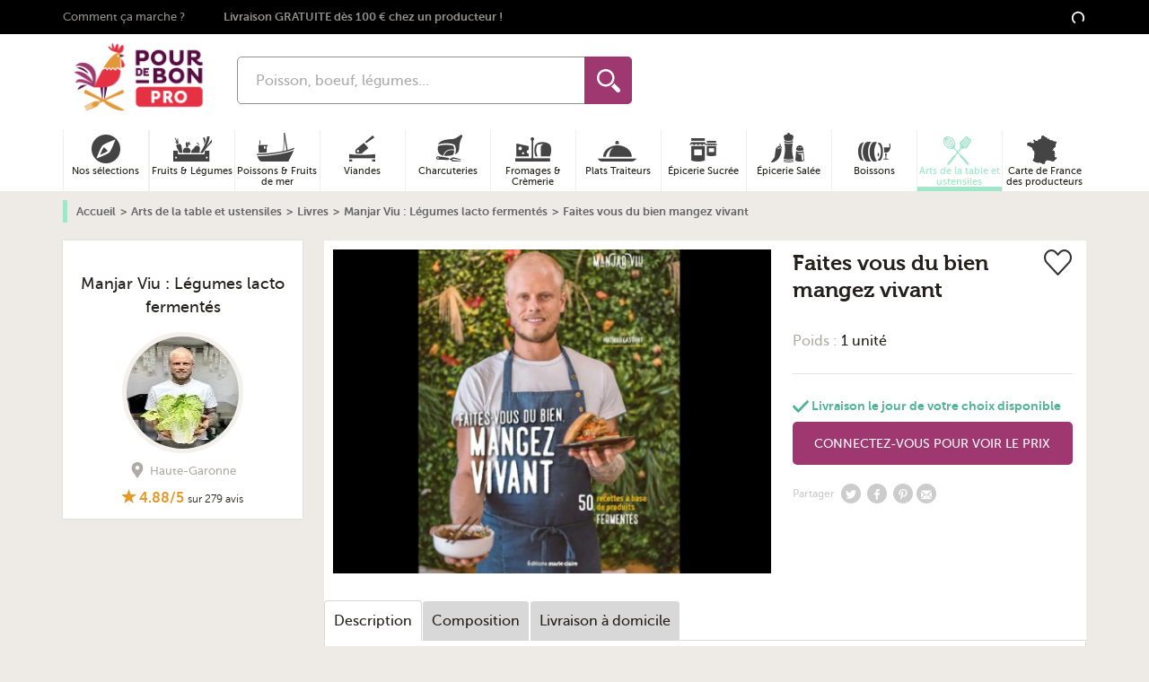

--- FILE ---
content_type: application/javascript
request_url: https://pro.pourdebon.com/1081.9790abdc.js
body_size: 1680
content:
"use strict";(self.webpackJsonpForZeGood=self.webpackJsonpForZeGood||[]).push([[1081],{1691:function(n,t,o){function e(n){return e="function"==typeof Symbol&&"symbol"==typeof Symbol.iterator?function(n){return typeof n}:function(n){return n&&"function"==typeof Symbol&&n.constructor===Symbol&&n!==Symbol.prototype?"symbol":typeof n},e(n)}function i(n,t){for(var o=0;o<t.length;o++){var e=t[o];e.enumerable=e.enumerable||!1,e.configurable=!0,"value"in e&&(e.writable=!0),Object.defineProperty(n,r(e.key),e)}}function r(n){var t=function(n,t){if("object"!=e(n)||!n)return n;var o=n[Symbol.toPrimitive];if(void 0!==o){var i=o.call(n,t||"default");if("object"!=e(i))return i;throw new TypeError("@@toPrimitive must return a primitive value.")}return("string"===t?String:Number)(n)}(n,"string");return"symbol"==e(t)?t:t+""}o.d(t,{h:function(){return d}});var s,a,l,c=o(9419),u=o(92126),d=3504==o.j?(s=function n(){var t=arguments.length>0&&void 0!==arguments[0]?arguments[0]:{};return function(n,t){if(!(n instanceof t))throw new TypeError("Cannot call a class as a function")}(this,n),this.defaultOpts={wrapperClass:"",content:"",containerId:"",onOpen:null,onClose:null,onChange:null},this.EVENTS={},this.options=c({},this.defaultOpts,t),this},a=[{key:"onCloseByContainer",value:function(n){n.target.matches(".overlay-container")&&this.destroy(n)}},{key:"destroy",value:function(){var n=document.getElementById("".concat(this.options.containerId));n&&(n.classList.add("overlay-wrapper--hidden"),n.classList.remove("overlay-wrapper--visible"),n.addEventListener("animationend",(function(){n.remove()})),this.options.onClose&&this.options.onClose(),this.EVENTS.onClose.destroy(),this.EVENTS.onCloseByContainer.destroy())}},{key:"draw",value:function(){var n=this,t=arguments.length>0&&void 0!==arguments[0]?arguments[0]:null,o=arguments.length>1&&void 0!==arguments[1]?arguments[1]:null,e=this.options.content;e instanceof Node&&(e=e.outerHTML);var i='<button title="Close (Esc)" class="js-overlay-close overlay-close">×</button>';if(""!==this.options.wrapperClass&&null!==document.querySelector(".".concat(this.options.wrapperClass)))document.querySelector(".overlay-content").innerHTML="".concat(e).concat(i),this.options.onChange&&this.options.onChange();else{this.options.containerId="overlay-wrapper-id__".concat(this.options.wrapperClass);var r='\n            <div id="'.concat(this.options.containerId,'" \n                class="overlay-wrapper overlay-close-btn-in overlay-ready ').concat(this.options.wrapperClass,'">\n                <div class="overlay-background">\n                    <div class="overlay-container">\n                        <div class="overlay-content">\n                            ').concat(e,"\n                            ").concat(i,'\n                        </div>\n                        <div class="overlay-preloader">Loading...</div>\n                    </div>\n                </div>\n            </div>\n            ');o instanceof Node?o.insertAdjacentHTML("afterbegin",r):document.body.insertAdjacentHTML("beforeend",r),setTimeout((function(){document.getElementById(n.options.containerId).classList.add("overlay-wrapper--visible")}),10),this.EVENTS.onCloseByContainer=u(document.body,".overlay-background","click",this.onCloseByContainer.bind(this)),this.options.onOpen&&this.options.onOpen.call(this,t)}return this.EVENTS.onClose=u(document.body,".js-overlay-close","click",this.destroy.bind(this)),this}},{key:"updateContent",value:function(n){this.options.content=n}}],a&&i(s.prototype,a),l&&i(s,l),Object.defineProperty(s,"prototype",{writable:!1}),s):null},4913:function(n,t,o){function e(n){return e="function"==typeof Symbol&&"symbol"==typeof Symbol.iterator?function(n){return typeof n}:function(n){return n&&"function"==typeof Symbol&&n.constructor===Symbol&&n!==Symbol.prototype?"symbol":typeof n},e(n)}function i(n,t){for(var o=0;o<t.length;o++){var e=t[o];e.enumerable=e.enumerable||!1,e.configurable=!0,"value"in e&&(e.writable=!0),Object.defineProperty(n,r(e.key),e)}}function r(n){var t=function(n,t){if("object"!=e(n)||!n)return n;var o=n[Symbol.toPrimitive];if(void 0!==o){var i=o.call(n,t||"default");if("object"!=e(i))return i;throw new TypeError("@@toPrimitive must return a primitive value.")}return("string"===t?String:Number)(n)}(n,"string");return"symbol"==e(t)?t:t+""}o.d(t,{h:function(){return d}});var s,a,l,c=o(9419),u=o(92126),d=3656==o.j?(s=function n(){var t=arguments.length>0&&void 0!==arguments[0]?arguments[0]:{};return function(n,t){if(!(n instanceof t))throw new TypeError("Cannot call a class as a function")}(this,n),this.defaultOpts={wrapperClass:"",content:"",containerId:"",onOpen:null,onClose:null,onChange:null},this.EVENTS={},this.options=c({},this.defaultOpts,t),this},a=[{key:"onCloseByContainer",value:function(n){n.target.matches(".overlay-container")&&this.destroy(n)}},{key:"destroy",value:function(){var n=document.getElementById("".concat(this.options.containerId));n&&(n.classList.add("overlay-wrapper--hidden"),n.classList.remove("overlay-wrapper--visible"),n.addEventListener("animationend",(function(){n.remove()})),this.options.onClose&&this.options.onClose(),this.EVENTS.onClose.destroy(),this.EVENTS.onCloseByContainer.destroy())}},{key:"draw",value:function(){var n=this,t=arguments.length>0&&void 0!==arguments[0]?arguments[0]:null,o=arguments.length>1&&void 0!==arguments[1]?arguments[1]:null,e=this.options.content;e instanceof Node&&(e=e.outerHTML);var i='<button title="Close (Esc)" class="js-overlay-close overlay-close">×</button>';if(""!==this.options.wrapperClass&&null!==document.querySelector(".".concat(this.options.wrapperClass)))document.querySelector(".overlay-content").innerHTML="".concat(e).concat(i),this.options.onChange&&this.options.onChange();else{this.options.containerId="overlay-wrapper-id__".concat(this.options.wrapperClass);var r='\n            <div id="'.concat(this.options.containerId,'" \n                class="overlay-wrapper overlay-close-btn-in overlay-ready ').concat(this.options.wrapperClass,'">\n                <div class="overlay-background">\n                    <div class="overlay-container">\n                        <div class="overlay-content">\n                            ').concat(e,"\n                            ").concat(i,'\n                        </div>\n                        <div class="overlay-preloader">Loading...</div>\n                    </div>\n                </div>\n            </div>\n            ');o instanceof Node?o.insertAdjacentHTML("afterbegin",r):document.body.insertAdjacentHTML("beforeend",r),setTimeout((function(){document.getElementById(n.options.containerId).classList.add("overlay-wrapper--visible")}),10),this.EVENTS.onCloseByContainer=u(document.body,".overlay-background","click",this.onCloseByContainer.bind(this)),this.options.onOpen&&this.options.onOpen.call(this,t)}return this.EVENTS.onClose=u(document.body,".js-overlay-close","click",this.destroy.bind(this)),this}},{key:"updateContent",value:function(n){this.options.content=n}}],a&&i(s.prototype,a),l&&i(s,l),Object.defineProperty(s,"prototype",{writable:!1}),s):null},18248:function(n,t,o){function e(n){return e="function"==typeof Symbol&&"symbol"==typeof Symbol.iterator?function(n){return typeof n}:function(n){return n&&"function"==typeof Symbol&&n.constructor===Symbol&&n!==Symbol.prototype?"symbol":typeof n},e(n)}function i(n,t){for(var o=0;o<t.length;o++){var e=t[o];e.enumerable=e.enumerable||!1,e.configurable=!0,"value"in e&&(e.writable=!0),Object.defineProperty(n,r(e.key),e)}}function r(n){var t=function(n,t){if("object"!=e(n)||!n)return n;var o=n[Symbol.toPrimitive];if(void 0!==o){var i=o.call(n,t||"default");if("object"!=e(i))return i;throw new TypeError("@@toPrimitive must return a primitive value.")}return("string"===t?String:Number)(n)}(n,"string");return"symbol"==e(t)?t:t+""}o.d(t,{h:function(){return d}});var s,a,l,c=o(9419),u=o(92126),d=4987==o.j?(s=function n(){var t=arguments.length>0&&void 0!==arguments[0]?arguments[0]:{};return function(n,t){if(!(n instanceof t))throw new TypeError("Cannot call a class as a function")}(this,n),this.defaultOpts={wrapperClass:"",content:"",containerId:"",onOpen:null,onClose:null,onChange:null},this.EVENTS={},this.options=c({},this.defaultOpts,t),this},a=[{key:"onCloseByContainer",value:function(n){n.target.matches(".overlay-container")&&this.destroy(n)}},{key:"destroy",value:function(){var n=document.getElementById("".concat(this.options.containerId));n&&(n.classList.add("overlay-wrapper--hidden"),n.classList.remove("overlay-wrapper--visible"),n.addEventListener("animationend",(function(){n.remove()})),this.options.onClose&&this.options.onClose(),this.EVENTS.onClose.destroy(),this.EVENTS.onCloseByContainer.destroy())}},{key:"draw",value:function(){var n=this,t=arguments.length>0&&void 0!==arguments[0]?arguments[0]:null,o=arguments.length>1&&void 0!==arguments[1]?arguments[1]:null,e=this.options.content;e instanceof Node&&(e=e.outerHTML);var i='<button title="Close (Esc)" class="js-overlay-close overlay-close">×</button>';if(""!==this.options.wrapperClass&&null!==document.querySelector(".".concat(this.options.wrapperClass)))document.querySelector(".overlay-content").innerHTML="".concat(e).concat(i),this.options.onChange&&this.options.onChange();else{this.options.containerId="overlay-wrapper-id__".concat(this.options.wrapperClass);var r='\n            <div id="'.concat(this.options.containerId,'" \n                class="overlay-wrapper overlay-close-btn-in overlay-ready ').concat(this.options.wrapperClass,'">\n                <div class="overlay-background">\n                    <div class="overlay-container">\n                        <div class="overlay-content">\n                            ').concat(e,"\n                            ").concat(i,'\n                        </div>\n                        <div class="overlay-preloader">Loading...</div>\n                    </div>\n                </div>\n            </div>\n            ');o instanceof Node?o.insertAdjacentHTML("afterbegin",r):document.body.insertAdjacentHTML("beforeend",r),setTimeout((function(){document.getElementById(n.options.containerId).classList.add("overlay-wrapper--visible")}),10),this.EVENTS.onCloseByContainer=u(document.body,".overlay-background","click",this.onCloseByContainer.bind(this)),this.options.onOpen&&this.options.onOpen.call(this,t)}return this.EVENTS.onClose=u(document.body,".js-overlay-close","click",this.destroy.bind(this)),this}},{key:"updateContent",value:function(n){this.options.content=n}}],a&&i(s.prototype,a),l&&i(s,l),Object.defineProperty(s,"prototype",{writable:!1}),s):null},20712:function(n,t,o){function e(n){return e="function"==typeof Symbol&&"symbol"==typeof Symbol.iterator?function(n){return typeof n}:function(n){return n&&"function"==typeof Symbol&&n.constructor===Symbol&&n!==Symbol.prototype?"symbol":typeof n},e(n)}function i(n,t){for(var o=0;o<t.length;o++){var e=t[o];e.enumerable=e.enumerable||!1,e.configurable=!0,"value"in e&&(e.writable=!0),Object.defineProperty(n,r(e.key),e)}}function r(n){var t=function(n,t){if("object"!=e(n)||!n)return n;var o=n[Symbol.toPrimitive];if(void 0!==o){var i=o.call(n,t||"default");if("object"!=e(i))return i;throw new TypeError("@@toPrimitive must return a primitive value.")}return("string"===t?String:Number)(n)}(n,"string");return"symbol"==e(t)?t:t+""}o.d(t,{h:function(){return d}});var s,a,l,c=o(9419),u=o(92126),d=4071==o.j?(s=function n(){var t=arguments.length>0&&void 0!==arguments[0]?arguments[0]:{};return function(n,t){if(!(n instanceof t))throw new TypeError("Cannot call a class as a function")}(this,n),this.defaultOpts={wrapperClass:"",content:"",containerId:"",onOpen:null,onClose:null,onChange:null},this.EVENTS={},this.options=c({},this.defaultOpts,t),this},a=[{key:"onCloseByContainer",value:function(n){n.target.matches(".overlay-container")&&this.destroy(n)}},{key:"destroy",value:function(){var n=document.getElementById("".concat(this.options.containerId));n&&(n.classList.add("overlay-wrapper--hidden"),n.classList.remove("overlay-wrapper--visible"),n.addEventListener("animationend",(function(){n.remove()})),this.options.onClose&&this.options.onClose(),this.EVENTS.onClose.destroy(),this.EVENTS.onCloseByContainer.destroy())}},{key:"draw",value:function(){var n=this,t=arguments.length>0&&void 0!==arguments[0]?arguments[0]:null,o=arguments.length>1&&void 0!==arguments[1]?arguments[1]:null,e=this.options.content;e instanceof Node&&(e=e.outerHTML);var i='<button title="Close (Esc)" class="js-overlay-close overlay-close">×</button>';if(""!==this.options.wrapperClass&&null!==document.querySelector(".".concat(this.options.wrapperClass)))document.querySelector(".overlay-content").innerHTML="".concat(e).concat(i),this.options.onChange&&this.options.onChange();else{this.options.containerId="overlay-wrapper-id__".concat(this.options.wrapperClass);var r='\n            <div id="'.concat(this.options.containerId,'" \n                class="overlay-wrapper overlay-close-btn-in overlay-ready ').concat(this.options.wrapperClass,'">\n                <div class="overlay-background">\n                    <div class="overlay-container">\n                        <div class="overlay-content">\n                            ').concat(e,"\n                            ").concat(i,'\n                        </div>\n                        <div class="overlay-preloader">Loading...</div>\n                    </div>\n                </div>\n            </div>\n            ');o instanceof Node?o.insertAdjacentHTML("afterbegin",r):document.body.insertAdjacentHTML("beforeend",r),setTimeout((function(){document.getElementById(n.options.containerId).classList.add("overlay-wrapper--visible")}),10),this.EVENTS.onCloseByContainer=u(document.body,".overlay-background","click",this.onCloseByContainer.bind(this)),this.options.onOpen&&this.options.onOpen.call(this,t)}return this.EVENTS.onClose=u(document.body,".js-overlay-close","click",this.destroy.bind(this)),this}},{key:"updateContent",value:function(n){this.options.content=n}}],a&&i(s.prototype,a),l&&i(s,l),Object.defineProperty(s,"prototype",{writable:!1}),s):null},21588:function(n,t,o){function e(n){return e="function"==typeof Symbol&&"symbol"==typeof Symbol.iterator?function(n){return typeof n}:function(n){return n&&"function"==typeof Symbol&&n.constructor===Symbol&&n!==Symbol.prototype?"symbol":typeof n},e(n)}function i(n,t){for(var o=0;o<t.length;o++){var e=t[o];e.enumerable=e.enumerable||!1,e.configurable=!0,"value"in e&&(e.writable=!0),Object.defineProperty(n,r(e.key),e)}}function r(n){var t=function(n,t){if("object"!=e(n)||!n)return n;var o=n[Symbol.toPrimitive];if(void 0!==o){var i=o.call(n,t||"default");if("object"!=e(i))return i;throw new TypeError("@@toPrimitive must return a primitive value.")}return("string"===t?String:Number)(n)}(n,"string");return"symbol"==e(t)?t:t+""}o.d(t,{h:function(){return d}});var s,a,l,c=o(9419),u=o(92126),d=4087==o.j?(s=function n(){var t=arguments.length>0&&void 0!==arguments[0]?arguments[0]:{};return function(n,t){if(!(n instanceof t))throw new TypeError("Cannot call a class as a function")}(this,n),this.defaultOpts={wrapperClass:"",content:"",containerId:"",onOpen:null,onClose:null,onChange:null},this.EVENTS={},this.options=c({},this.defaultOpts,t),this},a=[{key:"onCloseByContainer",value:function(n){n.target.matches(".overlay-container")&&this.destroy(n)}},{key:"destroy",value:function(){var n=document.getElementById("".concat(this.options.containerId));n&&(n.classList.add("overlay-wrapper--hidden"),n.classList.remove("overlay-wrapper--visible"),n.addEventListener("animationend",(function(){n.remove()})),this.options.onClose&&this.options.onClose(),this.EVENTS.onClose.destroy(),this.EVENTS.onCloseByContainer.destroy())}},{key:"draw",value:function(){var n=this,t=arguments.length>0&&void 0!==arguments[0]?arguments[0]:null,o=arguments.length>1&&void 0!==arguments[1]?arguments[1]:null,e=this.options.content;e instanceof Node&&(e=e.outerHTML);var i='<button title="Close (Esc)" class="js-overlay-close overlay-close">×</button>';if(""!==this.options.wrapperClass&&null!==document.querySelector(".".concat(this.options.wrapperClass)))document.querySelector(".overlay-content").innerHTML="".concat(e).concat(i),this.options.onChange&&this.options.onChange();else{this.options.containerId="overlay-wrapper-id__".concat(this.options.wrapperClass);var r='\n            <div id="'.concat(this.options.containerId,'" \n                class="overlay-wrapper overlay-close-btn-in overlay-ready ').concat(this.options.wrapperClass,'">\n                <div class="overlay-background">\n                    <div class="overlay-container">\n                        <div class="overlay-content">\n                            ').concat(e,"\n                            ").concat(i,'\n                        </div>\n                        <div class="overlay-preloader">Loading...</div>\n                    </div>\n                </div>\n            </div>\n            ');o instanceof Node?o.insertAdjacentHTML("afterbegin",r):document.body.insertAdjacentHTML("beforeend",r),setTimeout((function(){document.getElementById(n.options.containerId).classList.add("overlay-wrapper--visible")}),10),this.EVENTS.onCloseByContainer=u(document.body,".overlay-background","click",this.onCloseByContainer.bind(this)),this.options.onOpen&&this.options.onOpen.call(this,t)}return this.EVENTS.onClose=u(document.body,".js-overlay-close","click",this.destroy.bind(this)),this}},{key:"updateContent",value:function(n){this.options.content=n}}],a&&i(s.prototype,a),l&&i(s,l),Object.defineProperty(s,"prototype",{writable:!1}),s):null},32479:function(n,t,o){function e(n){return e="function"==typeof Symbol&&"symbol"==typeof Symbol.iterator?function(n){return typeof n}:function(n){return n&&"function"==typeof Symbol&&n.constructor===Symbol&&n!==Symbol.prototype?"symbol":typeof n},e(n)}function i(n,t){for(var o=0;o<t.length;o++){var e=t[o];e.enumerable=e.enumerable||!1,e.configurable=!0,"value"in e&&(e.writable=!0),Object.defineProperty(n,r(e.key),e)}}function r(n){var t=function(n,t){if("object"!=e(n)||!n)return n;var o=n[Symbol.toPrimitive];if(void 0!==o){var i=o.call(n,t||"default");if("object"!=e(i))return i;throw new TypeError("@@toPrimitive must return a primitive value.")}return("string"===t?String:Number)(n)}(n,"string");return"symbol"==e(t)?t:t+""}o.d(t,{h:function(){return d}});var s,a,l,c=o(9419),u=o(92126),d=8002==o.j?(s=function n(){var t=arguments.length>0&&void 0!==arguments[0]?arguments[0]:{};return function(n,t){if(!(n instanceof t))throw new TypeError("Cannot call a class as a function")}(this,n),this.defaultOpts={wrapperClass:"",content:"",containerId:"",onOpen:null,onClose:null,onChange:null},this.EVENTS={},this.options=c({},this.defaultOpts,t),this},a=[{key:"onCloseByContainer",value:function(n){n.target.matches(".overlay-container")&&this.destroy(n)}},{key:"destroy",value:function(){var n=document.getElementById("".concat(this.options.containerId));n&&(n.classList.add("overlay-wrapper--hidden"),n.classList.remove("overlay-wrapper--visible"),n.addEventListener("animationend",(function(){n.remove()})),this.options.onClose&&this.options.onClose(),this.EVENTS.onClose.destroy(),this.EVENTS.onCloseByContainer.destroy())}},{key:"draw",value:function(){var n=this,t=arguments.length>0&&void 0!==arguments[0]?arguments[0]:null,o=arguments.length>1&&void 0!==arguments[1]?arguments[1]:null,e=this.options.content;e instanceof Node&&(e=e.outerHTML);var i='<button title="Close (Esc)" class="js-overlay-close overlay-close">×</button>';if(""!==this.options.wrapperClass&&null!==document.querySelector(".".concat(this.options.wrapperClass)))document.querySelector(".overlay-content").innerHTML="".concat(e).concat(i),this.options.onChange&&this.options.onChange();else{this.options.containerId="overlay-wrapper-id__".concat(this.options.wrapperClass);var r='\n            <div id="'.concat(this.options.containerId,'" \n                class="overlay-wrapper overlay-close-btn-in overlay-ready ').concat(this.options.wrapperClass,'">\n                <div class="overlay-background">\n                    <div class="overlay-container">\n                        <div class="overlay-content">\n                            ').concat(e,"\n                            ").concat(i,'\n                        </div>\n                        <div class="overlay-preloader">Loading...</div>\n                    </div>\n                </div>\n            </div>\n            ');o instanceof Node?o.insertAdjacentHTML("afterbegin",r):document.body.insertAdjacentHTML("beforeend",r),setTimeout((function(){document.getElementById(n.options.containerId).classList.add("overlay-wrapper--visible")}),10),this.EVENTS.onCloseByContainer=u(document.body,".overlay-background","click",this.onCloseByContainer.bind(this)),this.options.onOpen&&this.options.onOpen.call(this,t)}return this.EVENTS.onClose=u(document.body,".js-overlay-close","click",this.destroy.bind(this)),this}},{key:"updateContent",value:function(n){this.options.content=n}}],a&&i(s.prototype,a),l&&i(s,l),Object.defineProperty(s,"prototype",{writable:!1}),s):null},34513:function(n,t,o){function e(n){return e="function"==typeof Symbol&&"symbol"==typeof Symbol.iterator?function(n){return typeof n}:function(n){return n&&"function"==typeof Symbol&&n.constructor===Symbol&&n!==Symbol.prototype?"symbol":typeof n},e(n)}function i(n,t){for(var o=0;o<t.length;o++){var e=t[o];e.enumerable=e.enumerable||!1,e.configurable=!0,"value"in e&&(e.writable=!0),Object.defineProperty(n,r(e.key),e)}}function r(n){var t=function(n,t){if("object"!=e(n)||!n)return n;var o=n[Symbol.toPrimitive];if(void 0!==o){var i=o.call(n,t||"default");if("object"!=e(i))return i;throw new TypeError("@@toPrimitive must return a primitive value.")}return("string"===t?String:Number)(n)}(n,"string");return"symbol"==e(t)?t:t+""}o.d(t,{h:function(){return d}});var s,a,l,c=o(9419),u=o(92126),d=5088==o.j?(s=function n(){var t=arguments.length>0&&void 0!==arguments[0]?arguments[0]:{};return function(n,t){if(!(n instanceof t))throw new TypeError("Cannot call a class as a function")}(this,n),this.defaultOpts={wrapperClass:"",content:"",containerId:"",onOpen:null,onClose:null,onChange:null},this.EVENTS={},this.options=c({},this.defaultOpts,t),this},a=[{key:"onCloseByContainer",value:function(n){n.target.matches(".overlay-container")&&this.destroy(n)}},{key:"destroy",value:function(){var n=document.getElementById("".concat(this.options.containerId));n&&(n.classList.add("overlay-wrapper--hidden"),n.classList.remove("overlay-wrapper--visible"),n.addEventListener("animationend",(function(){n.remove()})),this.options.onClose&&this.options.onClose(),this.EVENTS.onClose.destroy(),this.EVENTS.onCloseByContainer.destroy())}},{key:"draw",value:function(){var n=this,t=arguments.length>0&&void 0!==arguments[0]?arguments[0]:null,o=arguments.length>1&&void 0!==arguments[1]?arguments[1]:null,e=this.options.content;e instanceof Node&&(e=e.outerHTML);var i='<button title="Close (Esc)" class="js-overlay-close overlay-close">×</button>';if(""!==this.options.wrapperClass&&null!==document.querySelector(".".concat(this.options.wrapperClass)))document.querySelector(".overlay-content").innerHTML="".concat(e).concat(i),this.options.onChange&&this.options.onChange();else{this.options.containerId="overlay-wrapper-id__".concat(this.options.wrapperClass);var r='\n            <div id="'.concat(this.options.containerId,'" \n                class="overlay-wrapper overlay-close-btn-in overlay-ready ').concat(this.options.wrapperClass,'">\n                <div class="overlay-background">\n                    <div class="overlay-container">\n                        <div class="overlay-content">\n                            ').concat(e,"\n                            ").concat(i,'\n                        </div>\n                        <div class="overlay-preloader">Loading...</div>\n                    </div>\n                </div>\n            </div>\n            ');o instanceof Node?o.insertAdjacentHTML("afterbegin",r):document.body.insertAdjacentHTML("beforeend",r),setTimeout((function(){document.getElementById(n.options.containerId).classList.add("overlay-wrapper--visible")}),10),this.EVENTS.onCloseByContainer=u(document.body,".overlay-background","click",this.onCloseByContainer.bind(this)),this.options.onOpen&&this.options.onOpen.call(this,t)}return this.EVENTS.onClose=u(document.body,".js-overlay-close","click",this.destroy.bind(this)),this}},{key:"updateContent",value:function(n){this.options.content=n}}],a&&i(s.prototype,a),l&&i(s,l),Object.defineProperty(s,"prototype",{writable:!1}),s):null},40049:function(n,t,o){function e(n){return e="function"==typeof Symbol&&"symbol"==typeof Symbol.iterator?function(n){return typeof n}:function(n){return n&&"function"==typeof Symbol&&n.constructor===Symbol&&n!==Symbol.prototype?"symbol":typeof n},e(n)}function i(n,t){for(var o=0;o<t.length;o++){var e=t[o];e.enumerable=e.enumerable||!1,e.configurable=!0,"value"in e&&(e.writable=!0),Object.defineProperty(n,r(e.key),e)}}function r(n){var t=function(n,t){if("object"!=e(n)||!n)return n;var o=n[Symbol.toPrimitive];if(void 0!==o){var i=o.call(n,t||"default");if("object"!=e(i))return i;throw new TypeError("@@toPrimitive must return a primitive value.")}return("string"===t?String:Number)(n)}(n,"string");return"symbol"==e(t)?t:t+""}o.d(t,{h:function(){return d}});var s,a,l,c=o(9419),u=o(92126),d=6376==o.j?(s=function n(){var t=arguments.length>0&&void 0!==arguments[0]?arguments[0]:{};return function(n,t){if(!(n instanceof t))throw new TypeError("Cannot call a class as a function")}(this,n),this.defaultOpts={wrapperClass:"",content:"",containerId:"",onOpen:null,onClose:null,onChange:null},this.EVENTS={},this.options=c({},this.defaultOpts,t),this},a=[{key:"onCloseByContainer",value:function(n){n.target.matches(".overlay-container")&&this.destroy(n)}},{key:"destroy",value:function(){var n=document.getElementById("".concat(this.options.containerId));n&&(n.classList.add("overlay-wrapper--hidden"),n.classList.remove("overlay-wrapper--visible"),n.addEventListener("animationend",(function(){n.remove()})),this.options.onClose&&this.options.onClose(),this.EVENTS.onClose.destroy(),this.EVENTS.onCloseByContainer.destroy())}},{key:"draw",value:function(){var n=this,t=arguments.length>0&&void 0!==arguments[0]?arguments[0]:null,o=arguments.length>1&&void 0!==arguments[1]?arguments[1]:null,e=this.options.content;e instanceof Node&&(e=e.outerHTML);var i='<button title="Close (Esc)" class="js-overlay-close overlay-close">×</button>';if(""!==this.options.wrapperClass&&null!==document.querySelector(".".concat(this.options.wrapperClass)))document.querySelector(".overlay-content").innerHTML="".concat(e).concat(i),this.options.onChange&&this.options.onChange();else{this.options.containerId="overlay-wrapper-id__".concat(this.options.wrapperClass);var r='\n            <div id="'.concat(this.options.containerId,'" \n                class="overlay-wrapper overlay-close-btn-in overlay-ready ').concat(this.options.wrapperClass,'">\n                <div class="overlay-background">\n                    <div class="overlay-container">\n                        <div class="overlay-content">\n                            ').concat(e,"\n                            ").concat(i,'\n                        </div>\n                        <div class="overlay-preloader">Loading...</div>\n                    </div>\n                </div>\n            </div>\n            ');o instanceof Node?o.insertAdjacentHTML("afterbegin",r):document.body.insertAdjacentHTML("beforeend",r),setTimeout((function(){document.getElementById(n.options.containerId).classList.add("overlay-wrapper--visible")}),10),this.EVENTS.onCloseByContainer=u(document.body,".overlay-background","click",this.onCloseByContainer.bind(this)),this.options.onOpen&&this.options.onOpen.call(this,t)}return this.EVENTS.onClose=u(document.body,".js-overlay-close","click",this.destroy.bind(this)),this}},{key:"updateContent",value:function(n){this.options.content=n}}],a&&i(s.prototype,a),l&&i(s,l),Object.defineProperty(s,"prototype",{writable:!1}),s):null},52700:function(n,t,o){function e(n){return e="function"==typeof Symbol&&"symbol"==typeof Symbol.iterator?function(n){return typeof n}:function(n){return n&&"function"==typeof Symbol&&n.constructor===Symbol&&n!==Symbol.prototype?"symbol":typeof n},e(n)}function i(n,t){for(var o=0;o<t.length;o++){var e=t[o];e.enumerable=e.enumerable||!1,e.configurable=!0,"value"in e&&(e.writable=!0),Object.defineProperty(n,r(e.key),e)}}function r(n){var t=function(n,t){if("object"!=e(n)||!n)return n;var o=n[Symbol.toPrimitive];if(void 0!==o){var i=o.call(n,t||"default");if("object"!=e(i))return i;throw new TypeError("@@toPrimitive must return a primitive value.")}return("string"===t?String:Number)(n)}(n,"string");return"symbol"==e(t)?t:t+""}o.d(t,{h:function(){return d}});var s,a,l,c=o(9419),u=o(92126),d=5231==o.j?(s=function n(){var t=arguments.length>0&&void 0!==arguments[0]?arguments[0]:{};return function(n,t){if(!(n instanceof t))throw new TypeError("Cannot call a class as a function")}(this,n),this.defaultOpts={wrapperClass:"",content:"",containerId:"",onOpen:null,onClose:null,onChange:null},this.EVENTS={},this.options=c({},this.defaultOpts,t),this},a=[{key:"onCloseByContainer",value:function(n){n.target.matches(".overlay-container")&&this.destroy(n)}},{key:"destroy",value:function(){var n=document.getElementById("".concat(this.options.containerId));n&&(n.classList.add("overlay-wrapper--hidden"),n.classList.remove("overlay-wrapper--visible"),n.addEventListener("animationend",(function(){n.remove()})),this.options.onClose&&this.options.onClose(),this.EVENTS.onClose.destroy(),this.EVENTS.onCloseByContainer.destroy())}},{key:"draw",value:function(){var n=this,t=arguments.length>0&&void 0!==arguments[0]?arguments[0]:null,o=arguments.length>1&&void 0!==arguments[1]?arguments[1]:null,e=this.options.content;e instanceof Node&&(e=e.outerHTML);var i='<button title="Close (Esc)" class="js-overlay-close overlay-close">×</button>';if(""!==this.options.wrapperClass&&null!==document.querySelector(".".concat(this.options.wrapperClass)))document.querySelector(".overlay-content").innerHTML="".concat(e).concat(i),this.options.onChange&&this.options.onChange();else{this.options.containerId="overlay-wrapper-id__".concat(this.options.wrapperClass);var r='\n            <div id="'.concat(this.options.containerId,'" \n                class="overlay-wrapper overlay-close-btn-in overlay-ready ').concat(this.options.wrapperClass,'">\n                <div class="overlay-background">\n                    <div class="overlay-container">\n                        <div class="overlay-content">\n                            ').concat(e,"\n                            ").concat(i,'\n                        </div>\n                        <div class="overlay-preloader">Loading...</div>\n                    </div>\n                </div>\n            </div>\n            ');o instanceof Node?o.insertAdjacentHTML("afterbegin",r):document.body.insertAdjacentHTML("beforeend",r),setTimeout((function(){document.getElementById(n.options.containerId).classList.add("overlay-wrapper--visible")}),10),this.EVENTS.onCloseByContainer=u(document.body,".overlay-background","click",this.onCloseByContainer.bind(this)),this.options.onOpen&&this.options.onOpen.call(this,t)}return this.EVENTS.onClose=u(document.body,".js-overlay-close","click",this.destroy.bind(this)),this}},{key:"updateContent",value:function(n){this.options.content=n}}],a&&i(s.prototype,a),l&&i(s,l),Object.defineProperty(s,"prototype",{writable:!1}),s):null},56190:function(n,t,o){function e(n){return e="function"==typeof Symbol&&"symbol"==typeof Symbol.iterator?function(n){return typeof n}:function(n){return n&&"function"==typeof Symbol&&n.constructor===Symbol&&n!==Symbol.prototype?"symbol":typeof n},e(n)}function i(n,t){for(var o=0;o<t.length;o++){var e=t[o];e.enumerable=e.enumerable||!1,e.configurable=!0,"value"in e&&(e.writable=!0),Object.defineProperty(n,r(e.key),e)}}function r(n){var t=function(n,t){if("object"!=e(n)||!n)return n;var o=n[Symbol.toPrimitive];if(void 0!==o){var i=o.call(n,t||"default");if("object"!=e(i))return i;throw new TypeError("@@toPrimitive must return a primitive value.")}return("string"===t?String:Number)(n)}(n,"string");return"symbol"==e(t)?t:t+""}o.d(t,{h:function(){return d}});var s,a,l,c=o(9419),u=o(92126),d=5373==o.j?(s=function n(){var t=arguments.length>0&&void 0!==arguments[0]?arguments[0]:{};return function(n,t){if(!(n instanceof t))throw new TypeError("Cannot call a class as a function")}(this,n),this.defaultOpts={wrapperClass:"",content:"",containerId:"",onOpen:null,onClose:null,onChange:null},this.EVENTS={},this.options=c({},this.defaultOpts,t),this},a=[{key:"onCloseByContainer",value:function(n){n.target.matches(".overlay-container")&&this.destroy(n)}},{key:"destroy",value:function(){var n=document.getElementById("".concat(this.options.containerId));n&&(n.classList.add("overlay-wrapper--hidden"),n.classList.remove("overlay-wrapper--visible"),n.addEventListener("animationend",(function(){n.remove()})),this.options.onClose&&this.options.onClose(),this.EVENTS.onClose.destroy(),this.EVENTS.onCloseByContainer.destroy())}},{key:"draw",value:function(){var n=this,t=arguments.length>0&&void 0!==arguments[0]?arguments[0]:null,o=arguments.length>1&&void 0!==arguments[1]?arguments[1]:null,e=this.options.content;e instanceof Node&&(e=e.outerHTML);var i='<button title="Close (Esc)" class="js-overlay-close overlay-close">×</button>';if(""!==this.options.wrapperClass&&null!==document.querySelector(".".concat(this.options.wrapperClass)))document.querySelector(".overlay-content").innerHTML="".concat(e).concat(i),this.options.onChange&&this.options.onChange();else{this.options.containerId="overlay-wrapper-id__".concat(this.options.wrapperClass);var r='\n            <div id="'.concat(this.options.containerId,'" \n                class="overlay-wrapper overlay-close-btn-in overlay-ready ').concat(this.options.wrapperClass,'">\n                <div class="overlay-background">\n                    <div class="overlay-container">\n                        <div class="overlay-content">\n                            ').concat(e,"\n                            ").concat(i,'\n                        </div>\n                        <div class="overlay-preloader">Loading...</div>\n                    </div>\n                </div>\n            </div>\n            ');o instanceof Node?o.insertAdjacentHTML("afterbegin",r):document.body.insertAdjacentHTML("beforeend",r),setTimeout((function(){document.getElementById(n.options.containerId).classList.add("overlay-wrapper--visible")}),10),this.EVENTS.onCloseByContainer=u(document.body,".overlay-background","click",this.onCloseByContainer.bind(this)),this.options.onOpen&&this.options.onOpen.call(this,t)}return this.EVENTS.onClose=u(document.body,".js-overlay-close","click",this.destroy.bind(this)),this}},{key:"updateContent",value:function(n){this.options.content=n}}],a&&i(s.prototype,a),l&&i(s,l),Object.defineProperty(s,"prototype",{writable:!1}),s):null},68323:function(n,t,o){function e(n){return e="function"==typeof Symbol&&"symbol"==typeof Symbol.iterator?function(n){return typeof n}:function(n){return n&&"function"==typeof Symbol&&n.constructor===Symbol&&n!==Symbol.prototype?"symbol":typeof n},e(n)}function i(n,t){for(var o=0;o<t.length;o++){var e=t[o];e.enumerable=e.enumerable||!1,e.configurable=!0,"value"in e&&(e.writable=!0),Object.defineProperty(n,r(e.key),e)}}function r(n){var t=function(n,t){if("object"!=e(n)||!n)return n;var o=n[Symbol.toPrimitive];if(void 0!==o){var i=o.call(n,t||"default");if("object"!=e(i))return i;throw new TypeError("@@toPrimitive must return a primitive value.")}return("string"===t?String:Number)(n)}(n,"string");return"symbol"==e(t)?t:t+""}o.d(t,{h:function(){return d}});var s,a,l,c=o(9419),u=o(92126),d=3080==o.j?(s=function n(){var t=arguments.length>0&&void 0!==arguments[0]?arguments[0]:{};return function(n,t){if(!(n instanceof t))throw new TypeError("Cannot call a class as a function")}(this,n),this.defaultOpts={wrapperClass:"",content:"",containerId:"",onOpen:null,onClose:null,onChange:null},this.EVENTS={},this.options=c({},this.defaultOpts,t),this},a=[{key:"onCloseByContainer",value:function(n){n.target.matches(".overlay-container")&&this.destroy(n)}},{key:"destroy",value:function(){var n=document.getElementById("".concat(this.options.containerId));n&&(n.classList.add("overlay-wrapper--hidden"),n.classList.remove("overlay-wrapper--visible"),n.addEventListener("animationend",(function(){n.remove()})),this.options.onClose&&this.options.onClose(),this.EVENTS.onClose.destroy(),this.EVENTS.onCloseByContainer.destroy())}},{key:"draw",value:function(){var n=this,t=arguments.length>0&&void 0!==arguments[0]?arguments[0]:null,o=arguments.length>1&&void 0!==arguments[1]?arguments[1]:null,e=this.options.content;e instanceof Node&&(e=e.outerHTML);var i='<button title="Close (Esc)" class="js-overlay-close overlay-close">×</button>';if(""!==this.options.wrapperClass&&null!==document.querySelector(".".concat(this.options.wrapperClass)))document.querySelector(".overlay-content").innerHTML="".concat(e).concat(i),this.options.onChange&&this.options.onChange();else{this.options.containerId="overlay-wrapper-id__".concat(this.options.wrapperClass);var r='\n            <div id="'.concat(this.options.containerId,'" \n                class="overlay-wrapper overlay-close-btn-in overlay-ready ').concat(this.options.wrapperClass,'">\n                <div class="overlay-background">\n                    <div class="overlay-container">\n                        <div class="overlay-content">\n                            ').concat(e,"\n                            ").concat(i,'\n                        </div>\n                        <div class="overlay-preloader">Loading...</div>\n                    </div>\n                </div>\n            </div>\n            ');o instanceof Node?o.insertAdjacentHTML("afterbegin",r):document.body.insertAdjacentHTML("beforeend",r),setTimeout((function(){document.getElementById(n.options.containerId).classList.add("overlay-wrapper--visible")}),10),this.EVENTS.onCloseByContainer=u(document.body,".overlay-background","click",this.onCloseByContainer.bind(this)),this.options.onOpen&&this.options.onOpen.call(this,t)}return this.EVENTS.onClose=u(document.body,".js-overlay-close","click",this.destroy.bind(this)),this}},{key:"updateContent",value:function(n){this.options.content=n}}],a&&i(s.prototype,a),l&&i(s,l),Object.defineProperty(s,"prototype",{writable:!1}),s):null},68991:function(n,t,o){function e(n){return e="function"==typeof Symbol&&"symbol"==typeof Symbol.iterator?function(n){return typeof n}:function(n){return n&&"function"==typeof Symbol&&n.constructor===Symbol&&n!==Symbol.prototype?"symbol":typeof n},e(n)}function i(n,t){for(var o=0;o<t.length;o++){var e=t[o];e.enumerable=e.enumerable||!1,e.configurable=!0,"value"in e&&(e.writable=!0),Object.defineProperty(n,r(e.key),e)}}function r(n){var t=function(n,t){if("object"!=e(n)||!n)return n;var o=n[Symbol.toPrimitive];if(void 0!==o){var i=o.call(n,t||"default");if("object"!=e(i))return i;throw new TypeError("@@toPrimitive must return a primitive value.")}return("string"===t?String:Number)(n)}(n,"string");return"symbol"==e(t)?t:t+""}o.d(t,{h:function(){return d}});var s,a,l,c=o(9419),u=o(92126),d=2024==o.j?(s=function n(){var t=arguments.length>0&&void 0!==arguments[0]?arguments[0]:{};return function(n,t){if(!(n instanceof t))throw new TypeError("Cannot call a class as a function")}(this,n),this.defaultOpts={wrapperClass:"",content:"",containerId:"",onOpen:null,onClose:null,onChange:null},this.EVENTS={},this.options=c({},this.defaultOpts,t),this},a=[{key:"onCloseByContainer",value:function(n){n.target.matches(".overlay-container")&&this.destroy(n)}},{key:"destroy",value:function(){var n=document.getElementById("".concat(this.options.containerId));n&&(n.classList.add("overlay-wrapper--hidden"),n.classList.remove("overlay-wrapper--visible"),n.addEventListener("animationend",(function(){n.remove()})),this.options.onClose&&this.options.onClose(),this.EVENTS.onClose.destroy(),this.EVENTS.onCloseByContainer.destroy())}},{key:"draw",value:function(){var n=this,t=arguments.length>0&&void 0!==arguments[0]?arguments[0]:null,o=arguments.length>1&&void 0!==arguments[1]?arguments[1]:null,e=this.options.content;e instanceof Node&&(e=e.outerHTML);var i='<button title="Close (Esc)" class="js-overlay-close overlay-close">×</button>';if(""!==this.options.wrapperClass&&null!==document.querySelector(".".concat(this.options.wrapperClass)))document.querySelector(".overlay-content").innerHTML="".concat(e).concat(i),this.options.onChange&&this.options.onChange();else{this.options.containerId="overlay-wrapper-id__".concat(this.options.wrapperClass);var r='\n            <div id="'.concat(this.options.containerId,'" \n                class="overlay-wrapper overlay-close-btn-in overlay-ready ').concat(this.options.wrapperClass,'">\n                <div class="overlay-background">\n                    <div class="overlay-container">\n                        <div class="overlay-content">\n                            ').concat(e,"\n                            ").concat(i,'\n                        </div>\n                        <div class="overlay-preloader">Loading...</div>\n                    </div>\n                </div>\n            </div>\n            ');o instanceof Node?o.insertAdjacentHTML("afterbegin",r):document.body.insertAdjacentHTML("beforeend",r),setTimeout((function(){document.getElementById(n.options.containerId).classList.add("overlay-wrapper--visible")}),10),this.EVENTS.onCloseByContainer=u(document.body,".overlay-background","click",this.onCloseByContainer.bind(this)),this.options.onOpen&&this.options.onOpen.call(this,t)}return this.EVENTS.onClose=u(document.body,".js-overlay-close","click",this.destroy.bind(this)),this}},{key:"updateContent",value:function(n){this.options.content=n}}],a&&i(s.prototype,a),l&&i(s,l),Object.defineProperty(s,"prototype",{writable:!1}),s):null},70359:function(n,t,o){function e(n){return e="function"==typeof Symbol&&"symbol"==typeof Symbol.iterator?function(n){return typeof n}:function(n){return n&&"function"==typeof Symbol&&n.constructor===Symbol&&n!==Symbol.prototype?"symbol":typeof n},e(n)}function i(n,t){for(var o=0;o<t.length;o++){var e=t[o];e.enumerable=e.enumerable||!1,e.configurable=!0,"value"in e&&(e.writable=!0),Object.defineProperty(n,r(e.key),e)}}function r(n){var t=function(n,t){if("object"!=e(n)||!n)return n;var o=n[Symbol.toPrimitive];if(void 0!==o){var i=o.call(n,t||"default");if("object"!=e(i))return i;throw new TypeError("@@toPrimitive must return a primitive value.")}return("string"===t?String:Number)(n)}(n,"string");return"symbol"==e(t)?t:t+""}o.d(t,{h:function(){return d}});var s,a,l,c=o(9419),u=o(92126),d=2358==o.j?(s=function n(){var t=arguments.length>0&&void 0!==arguments[0]?arguments[0]:{};return function(n,t){if(!(n instanceof t))throw new TypeError("Cannot call a class as a function")}(this,n),this.defaultOpts={wrapperClass:"",content:"",containerId:"",onOpen:null,onClose:null,onChange:null},this.EVENTS={},this.options=c({},this.defaultOpts,t),this},a=[{key:"onCloseByContainer",value:function(n){n.target.matches(".overlay-container")&&this.destroy(n)}},{key:"destroy",value:function(){var n=document.getElementById("".concat(this.options.containerId));n&&(n.classList.add("overlay-wrapper--hidden"),n.classList.remove("overlay-wrapper--visible"),n.addEventListener("animationend",(function(){n.remove()})),this.options.onClose&&this.options.onClose(),this.EVENTS.onClose.destroy(),this.EVENTS.onCloseByContainer.destroy())}},{key:"draw",value:function(){var n=this,t=arguments.length>0&&void 0!==arguments[0]?arguments[0]:null,o=arguments.length>1&&void 0!==arguments[1]?arguments[1]:null,e=this.options.content;e instanceof Node&&(e=e.outerHTML);var i='<button title="Close (Esc)" class="js-overlay-close overlay-close">×</button>';if(""!==this.options.wrapperClass&&null!==document.querySelector(".".concat(this.options.wrapperClass)))document.querySelector(".overlay-content").innerHTML="".concat(e).concat(i),this.options.onChange&&this.options.onChange();else{this.options.containerId="overlay-wrapper-id__".concat(this.options.wrapperClass);var r='\n            <div id="'.concat(this.options.containerId,'" \n                class="overlay-wrapper overlay-close-btn-in overlay-ready ').concat(this.options.wrapperClass,'">\n                <div class="overlay-background">\n                    <div class="overlay-container">\n                        <div class="overlay-content">\n                            ').concat(e,"\n                            ").concat(i,'\n                        </div>\n                        <div class="overlay-preloader">Loading...</div>\n                    </div>\n                </div>\n            </div>\n            ');o instanceof Node?o.insertAdjacentHTML("afterbegin",r):document.body.insertAdjacentHTML("beforeend",r),setTimeout((function(){document.getElementById(n.options.containerId).classList.add("overlay-wrapper--visible")}),10),this.EVENTS.onCloseByContainer=u(document.body,".overlay-background","click",this.onCloseByContainer.bind(this)),this.options.onOpen&&this.options.onOpen.call(this,t)}return this.EVENTS.onClose=u(document.body,".js-overlay-close","click",this.destroy.bind(this)),this}},{key:"updateContent",value:function(n){this.options.content=n}}],a&&i(s.prototype,a),l&&i(s,l),Object.defineProperty(s,"prototype",{writable:!1}),s):null},81420:function(n,t,o){function e(n){return e="function"==typeof Symbol&&"symbol"==typeof Symbol.iterator?function(n){return typeof n}:function(n){return n&&"function"==typeof Symbol&&n.constructor===Symbol&&n!==Symbol.prototype?"symbol":typeof n},e(n)}function i(n,t){for(var o=0;o<t.length;o++){var e=t[o];e.enumerable=e.enumerable||!1,e.configurable=!0,"value"in e&&(e.writable=!0),Object.defineProperty(n,r(e.key),e)}}function r(n){var t=function(n,t){if("object"!=e(n)||!n)return n;var o=n[Symbol.toPrimitive];if(void 0!==o){var i=o.call(n,t||"default");if("object"!=e(i))return i;throw new TypeError("@@toPrimitive must return a primitive value.")}return("string"===t?String:Number)(n)}(n,"string");return"symbol"==e(t)?t:t+""}o.d(t,{h:function(){return d}});var s,a,l,c=o(9419),u=o(92126),d=1455==o.j?(s=function n(){var t=arguments.length>0&&void 0!==arguments[0]?arguments[0]:{};return function(n,t){if(!(n instanceof t))throw new TypeError("Cannot call a class as a function")}(this,n),this.defaultOpts={wrapperClass:"",content:"",containerId:"",onOpen:null,onClose:null,onChange:null},this.EVENTS={},this.options=c({},this.defaultOpts,t),this},a=[{key:"onCloseByContainer",value:function(n){n.target.matches(".overlay-container")&&this.destroy(n)}},{key:"destroy",value:function(){var n=document.getElementById("".concat(this.options.containerId));n&&(n.classList.add("overlay-wrapper--hidden"),n.classList.remove("overlay-wrapper--visible"),n.addEventListener("animationend",(function(){n.remove()})),this.options.onClose&&this.options.onClose(),this.EVENTS.onClose.destroy(),this.EVENTS.onCloseByContainer.destroy())}},{key:"draw",value:function(){var n=this,t=arguments.length>0&&void 0!==arguments[0]?arguments[0]:null,o=arguments.length>1&&void 0!==arguments[1]?arguments[1]:null,e=this.options.content;e instanceof Node&&(e=e.outerHTML);var i='<button title="Close (Esc)" class="js-overlay-close overlay-close">×</button>';if(""!==this.options.wrapperClass&&null!==document.querySelector(".".concat(this.options.wrapperClass)))document.querySelector(".overlay-content").innerHTML="".concat(e).concat(i),this.options.onChange&&this.options.onChange();else{this.options.containerId="overlay-wrapper-id__".concat(this.options.wrapperClass);var r='\n            <div id="'.concat(this.options.containerId,'" \n                class="overlay-wrapper overlay-close-btn-in overlay-ready ').concat(this.options.wrapperClass,'">\n                <div class="overlay-background">\n                    <div class="overlay-container">\n                        <div class="overlay-content">\n                            ').concat(e,"\n                            ").concat(i,'\n                        </div>\n                        <div class="overlay-preloader">Loading...</div>\n                    </div>\n                </div>\n            </div>\n            ');o instanceof Node?o.insertAdjacentHTML("afterbegin",r):document.body.insertAdjacentHTML("beforeend",r),setTimeout((function(){document.getElementById(n.options.containerId).classList.add("overlay-wrapper--visible")}),10),this.EVENTS.onCloseByContainer=u(document.body,".overlay-background","click",this.onCloseByContainer.bind(this)),this.options.onOpen&&this.options.onOpen.call(this,t)}return this.EVENTS.onClose=u(document.body,".js-overlay-close","click",this.destroy.bind(this)),this}},{key:"updateContent",value:function(n){this.options.content=n}}],a&&i(s.prototype,a),l&&i(s,l),Object.defineProperty(s,"prototype",{writable:!1}),s):null},86710:function(n,t,o){function e(n){return e="function"==typeof Symbol&&"symbol"==typeof Symbol.iterator?function(n){return typeof n}:function(n){return n&&"function"==typeof Symbol&&n.constructor===Symbol&&n!==Symbol.prototype?"symbol":typeof n},e(n)}function i(n,t){for(var o=0;o<t.length;o++){var e=t[o];e.enumerable=e.enumerable||!1,e.configurable=!0,"value"in e&&(e.writable=!0),Object.defineProperty(n,r(e.key),e)}}function r(n){var t=function(n,t){if("object"!=e(n)||!n)return n;var o=n[Symbol.toPrimitive];if(void 0!==o){var i=o.call(n,t||"default");if("object"!=e(i))return i;throw new TypeError("@@toPrimitive must return a primitive value.")}return("string"===t?String:Number)(n)}(n,"string");return"symbol"==e(t)?t:t+""}o.d(t,{h:function(){return d}});var s,a,l,c=o(9419),u=o(92126),d=2241==o.j?(s=function n(){var t=arguments.length>0&&void 0!==arguments[0]?arguments[0]:{};return function(n,t){if(!(n instanceof t))throw new TypeError("Cannot call a class as a function")}(this,n),this.defaultOpts={wrapperClass:"",content:"",containerId:"",onOpen:null,onClose:null,onChange:null},this.EVENTS={},this.options=c({},this.defaultOpts,t),this},a=[{key:"onCloseByContainer",value:function(n){n.target.matches(".overlay-container")&&this.destroy(n)}},{key:"destroy",value:function(){var n=document.getElementById("".concat(this.options.containerId));n&&(n.classList.add("overlay-wrapper--hidden"),n.classList.remove("overlay-wrapper--visible"),n.addEventListener("animationend",(function(){n.remove()})),this.options.onClose&&this.options.onClose(),this.EVENTS.onClose.destroy(),this.EVENTS.onCloseByContainer.destroy())}},{key:"draw",value:function(){var n=this,t=arguments.length>0&&void 0!==arguments[0]?arguments[0]:null,o=arguments.length>1&&void 0!==arguments[1]?arguments[1]:null,e=this.options.content;e instanceof Node&&(e=e.outerHTML);var i='<button title="Close (Esc)" class="js-overlay-close overlay-close">×</button>';if(""!==this.options.wrapperClass&&null!==document.querySelector(".".concat(this.options.wrapperClass)))document.querySelector(".overlay-content").innerHTML="".concat(e).concat(i),this.options.onChange&&this.options.onChange();else{this.options.containerId="overlay-wrapper-id__".concat(this.options.wrapperClass);var r='\n            <div id="'.concat(this.options.containerId,'" \n                class="overlay-wrapper overlay-close-btn-in overlay-ready ').concat(this.options.wrapperClass,'">\n                <div class="overlay-background">\n                    <div class="overlay-container">\n                        <div class="overlay-content">\n                            ').concat(e,"\n                            ").concat(i,'\n                        </div>\n                        <div class="overlay-preloader">Loading...</div>\n                    </div>\n                </div>\n            </div>\n            ');o instanceof Node?o.insertAdjacentHTML("afterbegin",r):document.body.insertAdjacentHTML("beforeend",r),setTimeout((function(){document.getElementById(n.options.containerId).classList.add("overlay-wrapper--visible")}),10),this.EVENTS.onCloseByContainer=u(document.body,".overlay-background","click",this.onCloseByContainer.bind(this)),this.options.onOpen&&this.options.onOpen.call(this,t)}return this.EVENTS.onClose=u(document.body,".js-overlay-close","click",this.destroy.bind(this)),this}},{key:"updateContent",value:function(n){this.options.content=n}}],a&&i(s.prototype,a),l&&i(s,l),Object.defineProperty(s,"prototype",{writable:!1}),s):null},90209:function(n,t,o){function e(n){return e="function"==typeof Symbol&&"symbol"==typeof Symbol.iterator?function(n){return typeof n}:function(n){return n&&"function"==typeof Symbol&&n.constructor===Symbol&&n!==Symbol.prototype?"symbol":typeof n},e(n)}function i(n,t){for(var o=0;o<t.length;o++){var e=t[o];e.enumerable=e.enumerable||!1,e.configurable=!0,"value"in e&&(e.writable=!0),Object.defineProperty(n,r(e.key),e)}}function r(n){var t=function(n,t){if("object"!=e(n)||!n)return n;var o=n[Symbol.toPrimitive];if(void 0!==o){var i=o.call(n,t||"default");if("object"!=e(i))return i;throw new TypeError("@@toPrimitive must return a primitive value.")}return("string"===t?String:Number)(n)}(n,"string");return"symbol"==e(t)?t:t+""}o.d(t,{h:function(){return d}});var s,a,l,c=o(9419),u=o(92126),d=7525==o.j?(s=function n(){var t=arguments.length>0&&void 0!==arguments[0]?arguments[0]:{};return function(n,t){if(!(n instanceof t))throw new TypeError("Cannot call a class as a function")}(this,n),this.defaultOpts={wrapperClass:"",content:"",containerId:"",onOpen:null,onClose:null,onChange:null},this.EVENTS={},this.options=c({},this.defaultOpts,t),this},a=[{key:"onCloseByContainer",value:function(n){n.target.matches(".overlay-container")&&this.destroy(n)}},{key:"destroy",value:function(){var n=document.getElementById("".concat(this.options.containerId));n&&(n.classList.add("overlay-wrapper--hidden"),n.classList.remove("overlay-wrapper--visible"),n.addEventListener("animationend",(function(){n.remove()})),this.options.onClose&&this.options.onClose(),this.EVENTS.onClose.destroy(),this.EVENTS.onCloseByContainer.destroy())}},{key:"draw",value:function(){var n=this,t=arguments.length>0&&void 0!==arguments[0]?arguments[0]:null,o=arguments.length>1&&void 0!==arguments[1]?arguments[1]:null,e=this.options.content;e instanceof Node&&(e=e.outerHTML);var i='<button title="Close (Esc)" class="js-overlay-close overlay-close">×</button>';if(""!==this.options.wrapperClass&&null!==document.querySelector(".".concat(this.options.wrapperClass)))document.querySelector(".overlay-content").innerHTML="".concat(e).concat(i),this.options.onChange&&this.options.onChange();else{this.options.containerId="overlay-wrapper-id__".concat(this.options.wrapperClass);var r='\n            <div id="'.concat(this.options.containerId,'" \n                class="overlay-wrapper overlay-close-btn-in overlay-ready ').concat(this.options.wrapperClass,'">\n                <div class="overlay-background">\n                    <div class="overlay-container">\n                        <div class="overlay-content">\n                            ').concat(e,"\n                            ").concat(i,'\n                        </div>\n                        <div class="overlay-preloader">Loading...</div>\n                    </div>\n                </div>\n            </div>\n            ');o instanceof Node?o.insertAdjacentHTML("afterbegin",r):document.body.insertAdjacentHTML("beforeend",r),setTimeout((function(){document.getElementById(n.options.containerId).classList.add("overlay-wrapper--visible")}),10),this.EVENTS.onCloseByContainer=u(document.body,".overlay-background","click",this.onCloseByContainer.bind(this)),this.options.onOpen&&this.options.onOpen.call(this,t)}return this.EVENTS.onClose=u(document.body,".js-overlay-close","click",this.destroy.bind(this)),this}},{key:"updateContent",value:function(n){this.options.content=n}}],a&&i(s.prototype,a),l&&i(s,l),Object.defineProperty(s,"prototype",{writable:!1}),s):null}}]);